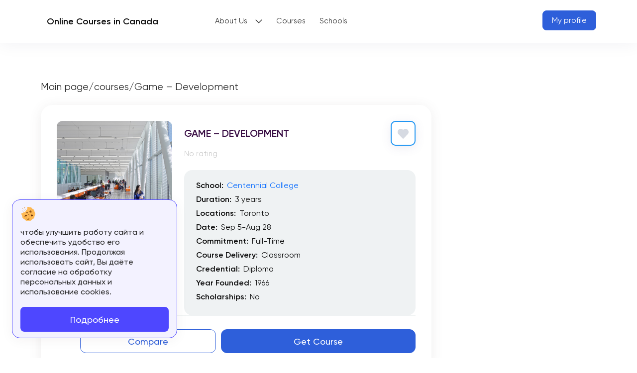

--- FILE ---
content_type: text/html; charset=UTF-8
request_url: https://ca-courses.com/canada/course/game-development-toronto/
body_size: 9621
content:


<!doctype html>
<html lang="en-CA">
<head>
    <meta charset="UTF-8">
    <meta name="viewport" content="initial-scale=1.0, width=device-width">
	<meta name='robots' content='noindex,nofollow'>
    <title>Game &#8211; Development - reviews, tuition, start dates - Ca-courses.com</title>
<meta name='robots' content='max-image-preview:large' >
<link rel='stylesheet' id='messia_bootstrap_css-css' href='https://ca-courses.com/canada/wp-content/themes/messia/includes/assets/css/bootstrap.min.css?ver=5.9.6.8' media='all' >
<link rel='stylesheet' id='messia_slick_css-css' href='https://ca-courses.com/canada/wp-content/themes/messia/includes/assets/css/slick.min.css?ver=5.9.6.8' media='all' >
<link rel='stylesheet' id='messia_magnific_css-css' href='https://ca-courses.com/canada/wp-content/themes/messia/includes/assets/css/magnific-popup.min.css?ver=5.9.6.8' media='all' >
<link rel='stylesheet' id='messia_scroll_css-css' href='https://ca-courses.com/canada/wp-content/themes/messia/includes/assets/css/jquery.mCustomScrollbar.min.css?ver=5.9.6.8' media='all' >
<link rel='stylesheet' id='messia_select2_css-css' href='https://ca-courses.com/canada/wp-content/themes/messia/includes/assets/css/select2.min.css?ver=5.9.6.8' media='all' >
<link rel='stylesheet' id='messia_frontend_css-css' href='https://ca-courses.com/canada/wp-content/themes/messia/includes/assets/css/frontend.css?ver=5.9.6.8' media='all' >
<link rel='stylesheet' id='messia_custom_css-css' href='https://ca-courses.com/canada/wp-content/themes/ca-child/style.css?ver=1.3' media='all' >
<link rel='stylesheet' id='dashicons-css' href='https://ca-courses.com/canada/wp-includes/css/dashicons.min.css?ver=6.3.7' media='all' >
<style id='classic-theme-styles-inline-css'>
/*! This file is auto-generated */
.wp-block-button__link{color:#fff;background-color:#32373c;border-radius:9999px;box-shadow:none;text-decoration:none;padding:calc(.667em + 2px) calc(1.333em + 2px);font-size:1.125em}.wp-block-file__button{background:#32373c;color:#fff;text-decoration:none}
</style>
<style id='global-styles-inline-css'>
body{--wp--preset--color--black: #000000;--wp--preset--color--cyan-bluish-gray: #abb8c3;--wp--preset--color--white: #ffffff;--wp--preset--color--pale-pink: #f78da7;--wp--preset--color--vivid-red: #cf2e2e;--wp--preset--color--luminous-vivid-orange: #ff6900;--wp--preset--color--luminous-vivid-amber: #fcb900;--wp--preset--color--light-green-cyan: #7bdcb5;--wp--preset--color--vivid-green-cyan: #00d084;--wp--preset--color--pale-cyan-blue: #8ed1fc;--wp--preset--color--vivid-cyan-blue: #0693e3;--wp--preset--color--vivid-purple: #9b51e0;--wp--preset--gradient--vivid-cyan-blue-to-vivid-purple: linear-gradient(135deg,rgba(6,147,227,1) 0%,rgb(155,81,224) 100%);--wp--preset--gradient--light-green-cyan-to-vivid-green-cyan: linear-gradient(135deg,rgb(122,220,180) 0%,rgb(0,208,130) 100%);--wp--preset--gradient--luminous-vivid-amber-to-luminous-vivid-orange: linear-gradient(135deg,rgba(252,185,0,1) 0%,rgba(255,105,0,1) 100%);--wp--preset--gradient--luminous-vivid-orange-to-vivid-red: linear-gradient(135deg,rgba(255,105,0,1) 0%,rgb(207,46,46) 100%);--wp--preset--gradient--very-light-gray-to-cyan-bluish-gray: linear-gradient(135deg,rgb(238,238,238) 0%,rgb(169,184,195) 100%);--wp--preset--gradient--cool-to-warm-spectrum: linear-gradient(135deg,rgb(74,234,220) 0%,rgb(151,120,209) 20%,rgb(207,42,186) 40%,rgb(238,44,130) 60%,rgb(251,105,98) 80%,rgb(254,248,76) 100%);--wp--preset--gradient--blush-light-purple: linear-gradient(135deg,rgb(255,206,236) 0%,rgb(152,150,240) 100%);--wp--preset--gradient--blush-bordeaux: linear-gradient(135deg,rgb(254,205,165) 0%,rgb(254,45,45) 50%,rgb(107,0,62) 100%);--wp--preset--gradient--luminous-dusk: linear-gradient(135deg,rgb(255,203,112) 0%,rgb(199,81,192) 50%,rgb(65,88,208) 100%);--wp--preset--gradient--pale-ocean: linear-gradient(135deg,rgb(255,245,203) 0%,rgb(182,227,212) 50%,rgb(51,167,181) 100%);--wp--preset--gradient--electric-grass: linear-gradient(135deg,rgb(202,248,128) 0%,rgb(113,206,126) 100%);--wp--preset--gradient--midnight: linear-gradient(135deg,rgb(2,3,129) 0%,rgb(40,116,252) 100%);--wp--preset--font-size--small: 13px;--wp--preset--font-size--medium: 20px;--wp--preset--font-size--large: 36px;--wp--preset--font-size--x-large: 42px;--wp--preset--spacing--20: 0.44rem;--wp--preset--spacing--30: 0.67rem;--wp--preset--spacing--40: 1rem;--wp--preset--spacing--50: 1.5rem;--wp--preset--spacing--60: 2.25rem;--wp--preset--spacing--70: 3.38rem;--wp--preset--spacing--80: 5.06rem;--wp--preset--shadow--natural: 6px 6px 9px rgba(0, 0, 0, 0.2);--wp--preset--shadow--deep: 12px 12px 50px rgba(0, 0, 0, 0.4);--wp--preset--shadow--sharp: 6px 6px 0px rgba(0, 0, 0, 0.2);--wp--preset--shadow--outlined: 6px 6px 0px -3px rgba(255, 255, 255, 1), 6px 6px rgba(0, 0, 0, 1);--wp--preset--shadow--crisp: 6px 6px 0px rgba(0, 0, 0, 1);}:where(.is-layout-flex){gap: 0.5em;}:where(.is-layout-grid){gap: 0.5em;}body .is-layout-flow > .alignleft{float: left;margin-inline-start: 0;margin-inline-end: 2em;}body .is-layout-flow > .alignright{float: right;margin-inline-start: 2em;margin-inline-end: 0;}body .is-layout-flow > .aligncenter{margin-left: auto !important;margin-right: auto !important;}body .is-layout-constrained > .alignleft{float: left;margin-inline-start: 0;margin-inline-end: 2em;}body .is-layout-constrained > .alignright{float: right;margin-inline-start: 2em;margin-inline-end: 0;}body .is-layout-constrained > .aligncenter{margin-left: auto !important;margin-right: auto !important;}body .is-layout-constrained > :where(:not(.alignleft):not(.alignright):not(.alignfull)){max-width: var(--wp--style--global--content-size);margin-left: auto !important;margin-right: auto !important;}body .is-layout-constrained > .alignwide{max-width: var(--wp--style--global--wide-size);}body .is-layout-flex{display: flex;}body .is-layout-flex{flex-wrap: wrap;align-items: center;}body .is-layout-flex > *{margin: 0;}body .is-layout-grid{display: grid;}body .is-layout-grid > *{margin: 0;}:where(.wp-block-columns.is-layout-flex){gap: 2em;}:where(.wp-block-columns.is-layout-grid){gap: 2em;}:where(.wp-block-post-template.is-layout-flex){gap: 1.25em;}:where(.wp-block-post-template.is-layout-grid){gap: 1.25em;}.has-black-color{color: var(--wp--preset--color--black) !important;}.has-cyan-bluish-gray-color{color: var(--wp--preset--color--cyan-bluish-gray) !important;}.has-white-color{color: var(--wp--preset--color--white) !important;}.has-pale-pink-color{color: var(--wp--preset--color--pale-pink) !important;}.has-vivid-red-color{color: var(--wp--preset--color--vivid-red) !important;}.has-luminous-vivid-orange-color{color: var(--wp--preset--color--luminous-vivid-orange) !important;}.has-luminous-vivid-amber-color{color: var(--wp--preset--color--luminous-vivid-amber) !important;}.has-light-green-cyan-color{color: var(--wp--preset--color--light-green-cyan) !important;}.has-vivid-green-cyan-color{color: var(--wp--preset--color--vivid-green-cyan) !important;}.has-pale-cyan-blue-color{color: var(--wp--preset--color--pale-cyan-blue) !important;}.has-vivid-cyan-blue-color{color: var(--wp--preset--color--vivid-cyan-blue) !important;}.has-vivid-purple-color{color: var(--wp--preset--color--vivid-purple) !important;}.has-black-background-color{background-color: var(--wp--preset--color--black) !important;}.has-cyan-bluish-gray-background-color{background-color: var(--wp--preset--color--cyan-bluish-gray) !important;}.has-white-background-color{background-color: var(--wp--preset--color--white) !important;}.has-pale-pink-background-color{background-color: var(--wp--preset--color--pale-pink) !important;}.has-vivid-red-background-color{background-color: var(--wp--preset--color--vivid-red) !important;}.has-luminous-vivid-orange-background-color{background-color: var(--wp--preset--color--luminous-vivid-orange) !important;}.has-luminous-vivid-amber-background-color{background-color: var(--wp--preset--color--luminous-vivid-amber) !important;}.has-light-green-cyan-background-color{background-color: var(--wp--preset--color--light-green-cyan) !important;}.has-vivid-green-cyan-background-color{background-color: var(--wp--preset--color--vivid-green-cyan) !important;}.has-pale-cyan-blue-background-color{background-color: var(--wp--preset--color--pale-cyan-blue) !important;}.has-vivid-cyan-blue-background-color{background-color: var(--wp--preset--color--vivid-cyan-blue) !important;}.has-vivid-purple-background-color{background-color: var(--wp--preset--color--vivid-purple) !important;}.has-black-border-color{border-color: var(--wp--preset--color--black) !important;}.has-cyan-bluish-gray-border-color{border-color: var(--wp--preset--color--cyan-bluish-gray) !important;}.has-white-border-color{border-color: var(--wp--preset--color--white) !important;}.has-pale-pink-border-color{border-color: var(--wp--preset--color--pale-pink) !important;}.has-vivid-red-border-color{border-color: var(--wp--preset--color--vivid-red) !important;}.has-luminous-vivid-orange-border-color{border-color: var(--wp--preset--color--luminous-vivid-orange) !important;}.has-luminous-vivid-amber-border-color{border-color: var(--wp--preset--color--luminous-vivid-amber) !important;}.has-light-green-cyan-border-color{border-color: var(--wp--preset--color--light-green-cyan) !important;}.has-vivid-green-cyan-border-color{border-color: var(--wp--preset--color--vivid-green-cyan) !important;}.has-pale-cyan-blue-border-color{border-color: var(--wp--preset--color--pale-cyan-blue) !important;}.has-vivid-cyan-blue-border-color{border-color: var(--wp--preset--color--vivid-cyan-blue) !important;}.has-vivid-purple-border-color{border-color: var(--wp--preset--color--vivid-purple) !important;}.has-vivid-cyan-blue-to-vivid-purple-gradient-background{background: var(--wp--preset--gradient--vivid-cyan-blue-to-vivid-purple) !important;}.has-light-green-cyan-to-vivid-green-cyan-gradient-background{background: var(--wp--preset--gradient--light-green-cyan-to-vivid-green-cyan) !important;}.has-luminous-vivid-amber-to-luminous-vivid-orange-gradient-background{background: var(--wp--preset--gradient--luminous-vivid-amber-to-luminous-vivid-orange) !important;}.has-luminous-vivid-orange-to-vivid-red-gradient-background{background: var(--wp--preset--gradient--luminous-vivid-orange-to-vivid-red) !important;}.has-very-light-gray-to-cyan-bluish-gray-gradient-background{background: var(--wp--preset--gradient--very-light-gray-to-cyan-bluish-gray) !important;}.has-cool-to-warm-spectrum-gradient-background{background: var(--wp--preset--gradient--cool-to-warm-spectrum) !important;}.has-blush-light-purple-gradient-background{background: var(--wp--preset--gradient--blush-light-purple) !important;}.has-blush-bordeaux-gradient-background{background: var(--wp--preset--gradient--blush-bordeaux) !important;}.has-luminous-dusk-gradient-background{background: var(--wp--preset--gradient--luminous-dusk) !important;}.has-pale-ocean-gradient-background{background: var(--wp--preset--gradient--pale-ocean) !important;}.has-electric-grass-gradient-background{background: var(--wp--preset--gradient--electric-grass) !important;}.has-midnight-gradient-background{background: var(--wp--preset--gradient--midnight) !important;}.has-small-font-size{font-size: var(--wp--preset--font-size--small) !important;}.has-medium-font-size{font-size: var(--wp--preset--font-size--medium) !important;}.has-large-font-size{font-size: var(--wp--preset--font-size--large) !important;}.has-x-large-font-size{font-size: var(--wp--preset--font-size--x-large) !important;}
.wp-block-navigation a:where(:not(.wp-element-button)){color: inherit;}
:where(.wp-block-post-template.is-layout-flex){gap: 1.25em;}:where(.wp-block-post-template.is-layout-grid){gap: 1.25em;}
:where(.wp-block-columns.is-layout-flex){gap: 2em;}:where(.wp-block-columns.is-layout-grid){gap: 2em;}
.wp-block-pullquote{font-size: 1.5em;line-height: 1.6;}
</style>
<link rel="https://api.w.org/" href="https://ca-courses.com/canada/wp-json/" ><link rel="alternate" type="application/json" href="https://ca-courses.com/canada/wp-json/wp/v2/messia_object/4943" ><meta name="generator" content="WordPress 6.3.7" >
<meta name='description' content='Course: 📚Game &#8211; Development at School: 🎓Centennial College in Canada. 👆Get all the information about the course program in 1 click here!' ><meta name="google-site-verification" content="a1rXo039EDcAo9UGZlQkLW_ScCx0WAPg8UUpYyH-Jfc" >


<!-- Global site tag (gtag.js) - Google Analytics -->
<script async src="https://www.googletagmanager.com/gtag/js?id=G-ZYLVXQLXJ1"></script>
<script>
  window.dataLayer = window.dataLayer || [];
  function gtag(){dataLayer.push(arguments);}
  gtag('js', new Date());

  gtag('config', 'G-ZYLVXQLXJ1');
</script>

<!-- Google Tag Manager -->
<script>(function(w,d,s,l,i){w[l]=w[l]||[];w[l].push({'gtm.start':
new Date().getTime(),event:'gtm.js'});var f=d.getElementsByTagName(s)[0],
j=d.createElement(s),dl=l!='dataLayer'?'&l='+l:'';j.async=true;j.src=
'https://www.googletagmanager.com/gtm.js?id='+i+dl;f.parentNode.insertBefore(j,f);
})(window,document,'script','dataLayer','GTM-5JSTDPL');</script>
<!-- End Google Tag Manager -->

<script async src="https://pagead2.googlesyndication.com/pagead/js/adsbygoogle.js?client=ca-pub-5148498714749775"
     crossorigin="anonymous"></script>

	<link rel="canonical" href="https://ca-courses.com/canada/course/game-development-toronto/">
		<script>
		var locale_ru = false;
		var messia_cookies_expire = true;
		var messia_cookies_expire_timeout = 86400000;
	</script>

	

	<meta property="og:title" content="Game &amp;#8211; Development">
	<meta property="og:url" content="https://ca-courses.com/canada/course/game-development-toronto/">
	<meta property="og:description" content="">
	<meta property="og:type" content="article">
	<meta property="og:image" content="">
	<meta property="vk:image" content="">
	<meta property="fb:image" content="">
	<meta property="twitter:image" content="">
	<meta property="youtube:image" content="">
	<meta property="instagram:image" content="">


</head>
<body class="messia_object-template-default single single-messia_object postid-4943 page-template-newlisting">
		<div itemscope itemtype="https://schema.org/Organization" class="hidden">
          <meta itemprop="url" content="https://ca-courses.com/canada">
		  <meta itemprop="logo" content="">
		</div>
    <header class="header">
        <div class="container" data-postid="4943">
            <div class="logo">
				<a href="https://ca-courses.com/canada">
					<img alt="" src="">
					<span>Online Courses in Canada</span>
				</a>
			</div>
            <nav class="menu menu-header"><ul id="menu-main" class="menu without-phone"><li id="menu-item-5730" class="menu-item menu-item-type-custom menu-item-object-custom menu-item-has-children menu-item-5730"><a href="#">About Us</a>
<ul class="sub-menu">
	<li id="menu-item-8589" class="menu-item menu-item-type-post_type menu-item-object-page menu-item-8589"><a href="https://ca-courses.com/canada/about/">About</a></li>
	<li id="menu-item-5731" class="menu-item menu-item-type-custom menu-item-object-custom menu-item-5731"><a href="https://ca-courses.com/privacy-policy/">Privacy Policy</a></li>
</ul>
</li>
<li id="menu-item-4081" class="menu-item menu-item-type-post_type menu-item-object-page menu-item-4081"><a href="https://ca-courses.com/canada/courses/">Courses</a></li>
<li id="menu-item-4082" class="menu-item menu-item-type-post_type menu-item-object-page menu-item-4082"><a href="https://ca-courses.com/canada/schools/">Schools</a></li>
<li>
                        <a href="https://ca-courses.com/canada/compare/">
                                <span  style="display: none"><span class="count_sravnenie">
                                    <svg width="16" height="16" viewBox="0 0 16 16" fill="none"
                                         xmlns="http://www.w3.org/2000/svg">
                                        <path d="M10.1963 10.5H0.225C0.100736 10.5 0 10.6007 0 10.725V12.275C0 12.3993 0.100736 12.5 0.225 12.5H10.1963V15.0717C10.1963 15.2529 10.3998 15.3598 10.549 15.2569L15.7312 11.6853C15.8609 11.5958 15.8609 11.4042 15.7312 11.3147L10.549 7.74308C10.3998 7.6402 10.1963 7.74705 10.1963 7.92834V10.5Z"
                                              fill="#A6CEFF"/>
                                        <path d="M5.80364 3.5V0.928339C5.80364 0.747054 5.60022 0.640202 5.45095 0.74308L0.268795 4.31475C0.139043 4.40417 0.139043 4.59584 0.268795 4.68527L5.45095 8.25693C5.60022 8.35981 5.80364 8.25296 5.80364 8.07167V5.50001H15.775C15.8993 5.50001 16 5.39927 16 5.27501V3.725C16 3.60074 15.8993 3.5 15.775 3.5H5.80364Z"
                                              fill="#A6CEFF"/>
                                    </svg>
                                    <small> 0</small>
                                </span>
                            Compare</a></li>
</ul><ul class="menu_login"><li><a class="btn-blue" href="/my-account/">My profile</a></li></ul></nav><div class="mob-menu">
					<svg width="32" height="32" viewBox="0 0 32 32" fill="none" xmlns="http://www.w3.org/2000/svg">
						<path d="M5 16H27" stroke="#0B0B0B" stroke-width="2" stroke-linecap="round" stroke-linejoin="round"></path>
						<path d="M5 8H27" stroke="#0B0B0B" stroke-width="2" stroke-linecap="round" stroke-linejoin="round"></path>
						<path d="M5 24H27" stroke="#0B0B0B" stroke-width="2" stroke-linecap="round" stroke-linejoin="round"></path>
					</svg>

				</div>						<a href="/my-account/" class="btn_blue">My profile</a>        </div>
    </header>
    <main>
        <div class="container">
            <div itemscope itemtype='https://schema.org/LocalBusiness' class='content'><div class="breadcrumbs" itemscope itemtype="http://schema.org/BreadcrumbList"><span itemprop="itemListElement" itemscope itemtype="http://schema.org/ListItem"><a class="breadcrumbs__link" href="https://ca-courses.com/canada/" itemprop="item"><meta itemprop="name" content=" Main page"><span>Main page</span></a><meta itemprop="position" content="1"></span><span class="breadcrumbs__separator"> / </span><span itemprop="itemListElement" itemscope itemtype="http://schema.org/ListItem"><a class="breadcrumbs__link" href="https://ca-courses.com/canada/courses" itemprop="item"><meta itemprop="name" content="💡 courses"><span>courses</span></a><meta itemprop="position" content="2"></span><span class="breadcrumbs__separator"> / </span><span itemprop="itemListElement" itemscope itemtype="http://schema.org/ListItem"><meta itemprop="item" content="https://ca-courses.com/canada/course/game-development-toronto/" ><meta itemprop="position" content="3" ><meta itemprop="name" content="&#128073;Game &#8211; Development"><span class="breadcrumbs__current">Game &#8211; Development</span></span></div><!-- .breadcrumbs -->
				<div class='sections objects'> <!--div class="fixed_section">
 <div class="container">
 <div class="logo_fixed"><img width="65" height="37" src="https://ca-courses.com/canada/wp-content/uploads/sites/2/2022/02/centennial-college_logo_201901281941518-65x37-1.png" class="attachment-200x80 size-200x80 wp-post-image" alt="Centennial College" decoding="async" /></div>
 <div class="name_fixed">Game &#8211; Development</div>
 <div class="rating_fixed"><div class="rating"><div class="no-rating">No rating</div><span class='date_rev'></span></div></div>
 
 <div class="site_fixed">
 <a class='btn_red make_statistics' data-user-id='0' data-href='https://www.coursecompare.ca/courses/toronto/centennial-college/game-development-2/' target='_blank' href='/goto?obj=4943&sg=388'>Get Course</a> </div>
 </div>
 </div-->
 <div class="sections">

		<div class="card-item-ver-3" data-post-id="4943" >
			<div class="top-ver-3" >
 				<div class="image-ver-3 " >
					<img width="720" height="539" src="https://ca-courses.com/canada/wp-content/uploads/sites/2/2022/02/centennial-ashtonbee_low_04-1.jpg" class="attachment-large size-large" alt="Centennial College" decoding="async" loading="lazy" />										<div class="logo-card-ver-3">
						<img width="65" height="37" src="https://ca-courses.com/canada/wp-content/uploads/sites/2/2022/02/centennial-college_logo_201901281941518-65x37-1.png" class="attachment-medium size-medium wp-post-image" alt="Centennial College" decoding="async" itemprop="image" />					</div>
									</div>
				 								<div class="description-ver-3">
					<h1 itemprop="name" class="title-ver-3">Game &#8211; Development<button class="favorite bookmark"><svg width="22" height="20" viewBox="0 0 22 20" fill="none" xmlns="http://www.w3.org/2000/svg">
									<path fill-rule="evenodd" clip-rule="evenodd" d="M8.63548 0.489402C7.87777 0.166301 7.06563 0 6.24545 0C5.42527 0 4.61312 0.166301 3.85541 0.489402C3.09784 0.812444 2.40952 1.2859 1.82977 1.88273C1.24983 2.47937 0.789455 3.18806 0.475555 3.96769C0.161596 4.74746 0 5.58326 0 6.42732C0 7.27139 0.161596 8.10719 0.475555 8.88696C0.789484 9.66667 1.2496 10.3751 1.82961 10.9718L10.321 19.7105C10.6962 20.0965 11.3044 20.0965 11.6795 19.7105L20.1709 10.9718C21.3421 9.7665 22 8.13182 22 6.42732C22 4.72283 21.3421 3.08815 20.1709 1.88289C18.9997 0.677636 17.4113 0.000528645 15.7551 0.000528645C14.0988 0.000528645 12.5104 0.677636 11.3392 1.88289L11.0003 2.23174L10.6614 1.88306C10.0817 1.28615 9.39312 0.812474 8.63548 0.489402Z" fill="#D6DAE2"></path>
								</svg></button></h1><div class="rating"><div class="no-rating">No rating</div><span class='date_rev'></span></div>					<div class="description-bg-ver-3"><div class="text-ver-3"><p class='list-item-v3'><span class='title-list-item-v3'>School:</span><a class='post' href='https://ca-courses.com/canada/school/centennial-college/'>Centennial College</a></p><p class='list-item-v3'><span class='title-list-item-v3'>Duration:</span><small class='text-list-item-v3'>3 years</small></p><p class='list-item-v3'><span class='title-list-item-v3'>Locations:</span><small class='text-list-item-v3'>Toronto</small></p><p class='list-item-v3'><span class='title-list-item-v3'>Date:</span><small class='text-list-item-v3'>Sep 5-Aug 28</small></p><p class='list-item-v3'><span class='title-list-item-v3'>Commitment:</span><small class='text-list-item-v3'>Full-Time</small></p><p class='list-item-v3'><span class='title-list-item-v3'>Course Delivery:</span><small class='text-list-item-v3'>Classroom</small></p><p class='list-item-v3'><span class='title-list-item-v3'>Credential:</span><small class='text-list-item-v3'>Diploma</small></p><p class='list-item-v3'><span class='title-list-item-v3'>Year Founded:</span><small class='text-list-item-v3'>1966</small></p><p class='list-item-v3'><span class='title-list-item-v3'>Scholarships:</span><small class='text-list-item-v3'>No</small></p></div></div>				</div>
			</div>
 
						<div class="buttons-new">
				<button data-count='0' style='display:flex;' class='comparison_button btn_blue invert'>Compare</button><button style='display:none;' class='comparison_button_del btn_blue invert'>Delete</button><a class='btn_blue make_statistics' target='_blank' data-user-id='0' data-href='https://www.coursecompare.ca/courses/toronto/centennial-college/game-development-2/' href='/goto?obj=4943&sg=388'>Get Course</a>			</div>
		</div>

		
 </div>
		</div>
				<div class='widgets-content'><div id="tabs_pannel-2" class="tabs_pannel-2"><div class='tabs_object'>
								<div class='navs_over'>
									<ul class='nav nav-tabs' role='tablist'><li><h2 class='active show' data-bs-toggle='tab' role='tab' data-bs-target='#panel-1'>Price</h2></li></ul>
								</div>
								<div class='tab-content'><div class='tab-pane fade in active show' role='tabpanel' id='panel-1'>		<ul class="service-table">
					<li>
				<span class="title">Cost <br></span>

				<span class="prices-span">
					<span class="price ">19416 $</span>
									</span>
			</li>

				</ul>
 <br></div></div>
							</div></div></div>
			</div>
			<div id='sidebar' class='object_side'></div>        </div><!-- .container -->
    </main><!-- tag main -->
<div class="overlay"></div>
		<footer>
			<div class="container">
				<div class="item" style="flex: 1 1 0px;">
					<div class="title-footer">About us</div>
					<ul>
						<li><a href="https://ca-courses.com/canada/about/">About us</a></li>
						
						<li><a href="/privacy-policy/">Privacy Policy</a></li>
						<li><a href="/terms-of-use/">Terms of use</a></li>
						
					</ul>
				</div>
				<div class="item" style="flex: 1 1 0px;">
					
						<div class="title-footer">Type</div>
					<ul>
					    <li><a href="https://ca-courses.com/canada/schools/">Schools</a></li>

    <li><a href="https://ca-courses.com/canada/courses/">Courses</a></li>
					
						
					</ul>
				</div>
			
				
				<div class="item" style="flex: 1 1 0px;">
					<div class="title-footer">For clients</div>
					<ul>
						<li><a href="/my-account/">Personal account</a></li>
			 <li><a href="https://ca-courses.com/southafrica/">South Africa</a></li>
					</ul>
				</div>
				<div class="item" style="flex: 1 1 0px;">
					
					<div class="title-footer">For partners</div>
					<ul>
						<li><a href="/my-account/">Partner's personal account</a></li>
						<li><a href="/add-service/">Add course</a></li>
						
					</ul>
				</div>
					
				<div class="item" style="flex: 1 1 0px;">
					<div class="title-footer">Contact Us</div>
					<ul>
						<li>Email: hello@ca-courses.com</li>
							<li><a href="tel:+16134168460">+16134168460</a></li>
							<li>© 2023.</li>
				</ul>
				
			</div>
				
</div>
			
			<!-- Yandex.Metrika counter -->

<script type="text/javascript" >

  (function(m,e,t,r,i,k,a){m[i]=m[i]||function(){(m[i].a=m[i].a||[]).push(arguments)};

  m[i].l=1*new Date();k=e.createElement(t),a=e.getElementsByTagName(t)[0],k.async=1,k.src=r,a.parentNode.insertBefore(k,a)})

  (window, document, "script", "https://mc.yandex.ru/metrika/tag.js", "ym");

  ym(89266436, "init", {

       clickmap:true,

       trackLinks:true,

       accurateTrackBounce:true,

       webvisor:true

  });

</script>

<noscript><div><img src="https://mc.yandex.ru/watch/89266436" style="position:absolute; left:-9999px;" alt="" /></div></noscript>

<!-- /Yandex.Metrika counter -->



<!-- Google Tag Manager (noscript) -->

<noscript><iframe src="https://www.googletagmanager.com/ns.html?id=GTM-5JSTDPL"

height="0" width="0" style="display:none;visibility:hidden"></iframe></noscript>

<!-- End Google Tag Manager (noscript) -->
			
			
		</footer>
				
						
					<script src='https://ca-courses.com/canada/wp-content/themes/messia/includes/assets/js/jquery.js?ver=6.6' id='messia_jquery_js-js'></script>
<script src='https://ca-courses.com/canada/wp-content/themes/messia/includes/assets/js/slick.min.js?ver=5.9.6.8' id='messia_slick_js-js'></script>
<script src='https://ca-courses.com/canada/wp-content/themes/messia/includes/assets/js/jquery.maskedinput.js?ver=5.9.6.8' id='messia_jq_maskedinput_js-js'></script>
<script src='https://ca-courses.com/canada/wp-content/themes/messia/includes/assets/js/bootstrap.js?ver=5.9.6.8' id='messia_bootstrap_js-js'></script>
<script src='https://ca-courses.com/canada/wp-content/themes/messia/includes/assets/js/magnific-popup.js?ver=5.9.6.8' id='messia_magnific_js-js'></script>
<script id='messia_frontend_js-js-extra'>
var messiaVars = {"AJAX_Marker":"MessiaAjax","ajaxUrl":"\/canada\/wp-admin\/admin-ajax.php","homeUrl":"https:\/\/ca-courses.com\/canada","nonce":"6fe1d3dc9c"};
</script>
<script src='https://ca-courses.com/canada/wp-content/themes/messia/includes/assets/js/frontend.js?ver=5.9.6.8' id='messia_frontend_js-js'></script>
<script src='https://ca-courses.com/canada/wp-content/themes/messia/includes/assets/js/custom/single.js?ver=5.9.6.8' id='custom_single_js-js'></script>
<script src='https://ca-courses.com/canada/wp-includes/js/comment-reply.min.js?ver=6.3.7' id='comment-reply-js'></script>
<script src='https://ca-courses.com/canada/wp-content/themes/messia/includes/assets/js/jquery.mCustomScrollbar.concat.min.js?ver=5.9.6.8' id='messia_scroll_js-js'></script>
<script src='https://ca-courses.com/canada/wp-includes/js/dist/vendor/wp-polyfill-inert.min.js?ver=3.1.2' id='wp-polyfill-inert-js'></script>
<script src='https://ca-courses.com/canada/wp-includes/js/dist/vendor/regenerator-runtime.min.js?ver=0.13.11' id='regenerator-runtime-js'></script>
<script src='https://ca-courses.com/canada/wp-includes/js/dist/vendor/wp-polyfill.min.js?ver=3.15.0' id='wp-polyfill-js'></script>
<script src='https://ca-courses.com/canada/wp-includes/js/dist/hooks.min.js?ver=c6aec9a8d4e5a5d543a1' id='wp-hooks-js'></script>
<script src='https://ca-courses.com/canada/wp-includes/js/dist/i18n.min.js?ver=7701b0c3857f914212ef' id='wp-i18n-js'></script>
<script id="wp-i18n-js-after">
wp.i18n.setLocaleData( { 'text direction\u0004ltr': [ 'ltr' ] } );
</script>
<script src='https://ca-courses.com/canada/wp-content/themes/messia/includes/assets/js/object.min.js?ver=5.9.6.8' id='messia_object_js-js'></script>
<script src='https://ca-courses.com/canada/wp-content/themes/messia/includes/assets/js/select2.js?ver=5.9.6.8' id='messia_select2_js-js'></script>
    

    <div class="modal fade" id="login_form" tabindex="-1" role="dialog"
         aria-hidden="true">
        <div class="modal-dialog modal-dialog-centered" role="document">
            <div class="modal-content">
                <button class="close_login" data-bs-dismiss="modal" type="button">
                    <svg width="14" height="14" viewBox="0 0 14 14" fill="none" xmlns="http://www.w3.org/2000/svg">
                        <path d="M5.58579 7L0.292893 1.70711C-0.0976311 1.31658 -0.0976311 0.683418 0.292893 0.292893C0.683418 -0.0976311 1.31658 -0.0976311 1.70711 0.292893L7 5.58579L12.2929 0.292893C12.6834 -0.0976311 13.3166 -0.0976311 13.7071 0.292893C14.0976 0.683418 14.0976 1.31658 13.7071 1.70711L8.41421 7L13.7071 12.2929C14.0976 12.6834 14.0976 13.3166 13.7071 13.7071C13.3166 14.0976 12.6834 14.0976 12.2929 13.7071L7 8.41421L1.70711 13.7071C1.31658 14.0976 0.683418 14.0976 0.292893 13.7071C-0.0976311 13.3166 -0.0976311 12.6834 0.292893 12.2929L5.58579 7Z"
                              fill="#9E9E9E"/>
                    </svg>

                </button>
                <div class="modal-body">
                    <div id="oauth" class="oauth oauth-auth-form">
                        <div class="oauth-wrapper">
                            <form class="oauth-form oauth-login-form">
                                <div class="title_login_form">
                                    Login                                </div>
                                <div class="no_acc">
                                    <span>No account?</span>
                                    <a href="#" class="btn_reg_form_show">Register</a>
                                </div>


                                <input type="hidden" id="oauth_token" name="oauth_token" value="ea38685548" ><input type="hidden" name="_wp_http_referer" value="/canada/course/game-development-toronto/" >                                <input type="hidden" name="oauth_type" value="auth">

                                <input required placeholder="E-mail*" class="type_text" type="text" name="login">
                                <div class="password-eye">
								<input required placeholder="Password*" class="type_text"  type="password" name="password">
								<button type="button" class="button-show-password" data-toggle="0"><span class="dashicons dashicons-visibility"></span></button>
								</div>
								<label class="checkbox">
									<input checked="checked" name="remember" type="checkbox">
									<span class="checkbox__text">Запомнить меня</span>
								</label>
                                <div class="forgot">
                                    <span>Forgot password?</span>
                                    <a href="#" class="btn_forgot_form_show">Recover</a>
                                </div>
                                <button type="submit" class="btn_blue">Log in</button>

                            </form>
                            <form class="oauth-form oauth-register-form">
                                <div class="title_login_form">
                                    Register                                </div>
                                <div class="no_acc">
                                    <span>Have an account?</span>
                                    <a href="#" class="btn_login_form_show">Log in</a>
                                </div>
                                                                <input type="hidden" name="oauth_type" value="register">

                                <input required placeholder="E-mail*" type="text" class="type_text"  name="login">
                               
                                <label class="checkbox">
                                    <input onchange="document.getElementById('register-new-user').disabled = !this.checked;"
                                           name="pk" type="checkbox">
                                    <span class="checkbox__text">I agree with <a target="_blank" href="/terms-of-use/">terms and conditions</a></span>
                                </label>
								
								
                                <button id="register-new-user" disabled="disabled" type="submit"
                                        class="btn_blue">Register</button>

                            </form>
                            <form class="oauth-form oauth-reset-form">
                                <div class="title_login_form">
                                    Password recovery                                </div>
                                <div class="no_acc">
                                    <span>Have an account?</span>
                                    <a href="#" class="btn_login_form_show">Log in</a>
                                </div>
                                
                                <input  type="hidden" name="oauth_type" value="reset">
                                <input required placeholder="E-mail*" type="text"  class="type_text"  name="login">

                                <br>
                                <br><br>
                                <br>
                                <button type="submit"
                                        class="btn_blue">RECOVER</button>
                            </form>

                            

                            <div class="oauth-social-buttons">
                                <div class="title_soc_login_form">Log in through:</div>

								                            </div>
                        </div>
                    </div>
                    <div class="modal-response-text modal-response-text-error"></div>
                    <div class="modal-response-text modal-response-text-success"></div>
                </div>
            </div>
        </div>
    </div>


    <!-- Пока не работает -->

    <!--    <div class="oauth-popup">-->
    <!--        <div class="oauth-popup-wrapper">-->
    <!--            <iframe http-equiv="X-Frame-Options" content="sameorigin" class="oauth-popup-frame" name="social_oauth" frameborder="0"></iframe>-->
    <!--        </div>-->
    <!--    </div>-->

    <!-- !Пока не работает -->





























<div class="cookie">
    <div class="container">
    <div class="cookie-inner">
					<div class="cookie-text">чтобы улучшить работу сайта и обеспечить удобство его использования. Продолжая использовать сайт, Вы даёте согласие на обработку персональных данных и использование cookies.</div>
							<button class="btn btn-blue cookie-hide">Подробнее</button>
		    </div>
    </div>
</div>
<div id="compare_mobile" class="hide">
	<a href="https://ca-courses.com/canada/compare/" class="btn_blue">Go to comparison</a>
</div>
<div id="backtotop">
	<svg width="24" height="24" viewBox="0 0 24 24" fill="none" xmlns="http://www.w3.org/2000/svg">
		<path d="M12 19V5" stroke="white" stroke-width="2" stroke-linecap="round" stroke-linejoin="round"/>
		<path d="M5 12L12 5L19 12" stroke="white" stroke-width="2" stroke-linecap="round" stroke-linejoin="round"/>
	</svg>
</div>
<div class="popup-container"></div>

        <div style="display: none" class="desktop-comparisons-bar">
            <div class="container">
                <div class="row">
                    <div class="comparison-bar-outer col-lg-7">
                        <div class="comparison-bar-prev last comparison-bar-arrow">
                            <svg width="8" height="14" viewBox="0 0 8 14" fill="none" xmlns="http://www.w3.org/2000/svg">
                                <path d="M2.75736 7.00001L7.70711 11.9498C8.09763 12.3403 8.09763 12.9734 7.70711 13.364C7.31658 13.7545 6.68342 13.7545 6.29289 13.364L0.63604 7.70711C0.245515 7.31659 0.245515 6.68342 0.63604 6.2929L6.29289 0.636045C6.68342 0.245522 7.31658 0.245522 7.70711 0.636045C8.09763 1.02657 8.09763 1.65973 7.70711 2.05026L2.75736 7.00001Z" fill="#9C9C9C"/>
                            </svg>

                        </div>
                        <div class="comparison-bar-next comparison-bar-arrow">
                            <svg width="8" height="14" viewBox="0 0 8 14" fill="none" xmlns="http://www.w3.org/2000/svg">
                                <path d="M5.24264 7.00001L0.292893 11.9498C-0.0976309 12.3403 -0.0976309 12.9734 0.292893 13.364C0.683418 13.7545 1.31658 13.7545 1.70711 13.364L7.36396 7.70711C7.75448 7.31659 7.75448 6.68342 7.36396 6.2929L1.70711 0.636045C1.31658 0.245522 0.683418 0.245522 0.292893 0.636045C-0.0976309 1.02657 -0.0976309 1.65973 0.292893 2.05026L5.24264 7.00001Z" fill="#9C9C9C"/>
                            </svg>

                        </div>
                        <div class="comparison-bar">

                        </div>
                        </div>
                        <div class="col-lg-5 comparison-bar-buttons">
                            <a href="https://ca-courses.com/canada/compare/" class="btn_blue">Go to comparison <span class="count_sravnenie">(<small></small>)</span></a>
                            <button class="btn_blue invert clear-comparison">Clear list</button>
                        </div>
                    </div>
            </div>
        </div>
	
<div id="popup-bookmarks" style="display:none">
	<span class="arrow"></span><a href="https://ca-courses.com/canada/my-account/bookmarks/" class="">Перейти в избранное</a>
</div>


<script src="https://cdn.rawgit.com/RobinHerbots/Inputmask/3.2.7/dist/min/jquery.inputmask.bundle.min.js"></script>
<script src="https://cdn.rawgit.com/andr-04/inputmask-multi/1.2.0/js/jquery.inputmask-multi.min.js"></script>

<script>
   document.addEventListener('DOMContentLoaded', function() {



       $( document ).ready(function() {
           // Load options
           var listCountries = $.masksSort($.masksLoad("https://ca-courses.com/canada/wp-content/themes/messia/phone-codes.json"), ['#'], /[0-9]|#/, "mask");
           var maskOpts = {
               inputmask: {
                   definitions: {
                       '#': {
                           validator: "[0-9]",
                           cardinality: 1
                       }
                   },
                   showMaskOnHover: false,
                   autoUnmask: true,
                   clearMaskOnLostFocus: false
               },
               list: listCountries,
               match: /[0-9]/,
               replace: '#',
               listKey: "mask"
           };
           // Setup masks

           $('[data-row-type="phone"]').inputmasks(maskOpts);
           
	       $(document).on('focus', '[data-row-type="phone"]', function(e) {
               $(this).inputmasks(maskOpts);
           })
       });
	   
	   
   });
</script>
<script>var messiaMapZoom = 11;</script><script src="https://ca-courses.com/canada/wp-content/themes/messia/includes/assets/js/maps/yandex.js" id="yandex-maps-js" async="async" defer></script><script src="https://api-maps.yandex.ru/2.1/?lang=ru-RU&load=package.standard&apikey=91301427-cb81-4617-9cc5-ffc1f9817a34&onload=drawYandexMap" id="yandex-api" async="async" defer></script></body>
</html>


--- FILE ---
content_type: text/html; charset=utf-8
request_url: https://www.google.com/recaptcha/api2/aframe
body_size: 267
content:
<!DOCTYPE HTML><html><head><meta http-equiv="content-type" content="text/html; charset=UTF-8"></head><body><script nonce="Adp_XHSI0GNSmDP5b0pHiQ">/** Anti-fraud and anti-abuse applications only. See google.com/recaptcha */ try{var clients={'sodar':'https://pagead2.googlesyndication.com/pagead/sodar?'};window.addEventListener("message",function(a){try{if(a.source===window.parent){var b=JSON.parse(a.data);var c=clients[b['id']];if(c){var d=document.createElement('img');d.src=c+b['params']+'&rc='+(localStorage.getItem("rc::a")?sessionStorage.getItem("rc::b"):"");window.document.body.appendChild(d);sessionStorage.setItem("rc::e",parseInt(sessionStorage.getItem("rc::e")||0)+1);localStorage.setItem("rc::h",'1769880090735');}}}catch(b){}});window.parent.postMessage("_grecaptcha_ready", "*");}catch(b){}</script></body></html>

--- FILE ---
content_type: text/css
request_url: https://ca-courses.com/canada/wp-content/themes/ca-child/style.css?ver=1.3
body_size: 164
content:
/*
	Theme Name:		Aggregator Child
	Version:		1.2
	Template:		messia
*/
.search-chekup .items .item .title{
  display: flex;
  align-items: center;
  justify-content: space-between;
  width: 100%;
}
.search-chekup .items .item .list {
  margin-top: 5px;
}
.search-chekup .items .item .sibling {
  margin-bottom: 5px;
  display: block;
}
.search-chekup .items .item .sibling .title{
  font-weight: 500;
  font-size: 16px;
}
.search-chekup .items .item a{
  width: 100%;
  display: flex;
}
.search-chekup .items .item{
  display: block;
}
#wpfooter {display:none !important}


--- FILE ---
content_type: application/javascript; charset=UTF-8
request_url: https://ca-courses.com/canada/wp-content/themes/messia/includes/assets/js/object.min.js?ver=5.9.6.8
body_size: 2861
content:
!function(e){e(document).ready((function(){var t=wp.i18n,i=t.__;t._x,t._n,t._nx;e(".item-images-scroll").mCustomScrollbar({axis:"x"}),e(".magnific-link").magnificPopup({type:"image"}),window.location.hash&&(e(".tabs_object .nav li h2.active").removeClass("active show"),e(".tab-pane.active").removeClass("active show "),e("[href='"+window.location.hash+"']").addClass("active show"),e(window.location.hash).addClass("active show")),e("#respond").appendTo(".all_comment_stat"),e(window).scroll((function(){e(window).scrollTop()>=jQuery(".widgets-content").offset().top?e(".fixed_section").fadeIn(300):e(".fixed_section").fadeOut(300)})),e(".input_images .items").magnificPopup({delegate:".modal-item",type:"image",tClose:"Закрыть",gallery:{enabled:!0,tPrev:"Предыдущая",tNext:"Следующая",tCounter:'<span class="mfp-counter">%curr% из %total%</span>'},image:{titleSrc:function(e){return e.el.find("img").attr("alt")}}}),e(".modal-item, .video-stock").magnificPopup({delegate:".show-video",type:"iframe",mainClass:"mfp-fade",removalDelay:160,preloader:!1,fixedContentPos:!1,gallery:{enabled:!0,tPrev:"Предыдущая",tNext:"Следующая",tCounter:'<span class="mfp-counter">%curr% из %total%</span>'}}),jQuery.fn.extend({toggleText:function(t,i){return this.each((function(){i=i||"",e(this).text()!==i&&t?e(this).text(i):e(this).text(t)}))}});var a={link_add_rev:function(t){t.preventDefault(),e("form.add_rev").slideDown(500)},pagetarif_ancor:function(t){t.preventDefault(),e("html").animate({scrollTop:e(".tabs_object").offset().top-90},1e3)},comment_reply_link:function(t){t.preventDefault(),e("#respond").show(),e("#respond").addClass("otvet_form"),e("#respond").removeClass("review_form"),a.v_reset(),e("#commentform .bg_active").css("width","0%"),e("#commentform .rating").find(".points").text("0.00"),e(".otvet_form .ocen").hide(),e(".otvet_form .adv_fields").hide(),e(".otvet_form #comment").attr("placeholder",i("Ваш ответ*","Messia")),e("#respond").show(),e("#respond").slideDown(500),e("html").animate({scrollTop:e("#respond").offset().top-90},1e3)},submit_from:function(t){t.preventDefault();var n=document.getElementById("cancel-comment-reply-link");null!==n&&n.click(),e(".otvet_form #comment").attr("placeholder",i("Полный текст отзыва*","Messia")),e(".otvet_form .ocen").show(),e(".otvet_form .adv_fields").show(),e("#respond").toggleClass("review_form"),a.v_reset(),e("#respond").removeClass("otvet_form"),e("#respond").slideToggle(300),e(".all_comment_stat .btn_red.submitform").toggleText(i(locale_ru?"Оставить отзыв":"Leave a review","Messia"),i(locale_ru?"Скрыть отзыв":"Hide","Messia")),e("#respond").hasClass("review_form")?e("html").animate({scrollTop:e("#respond").offset().top-90},600):e("html").animate({scrollTop:e(".all_comment_stat").offset().top-90},600)},pozi_nega:function(t){t.preventDefault(),e(".buttons_rev button").removeClass("active"),e(this).addClass("active");var i=e(".items_comments");e(this).hasClass("polozh")?i.find("> .item").sort((function(e,t){return+t.dataset.sort-+e.dataset.sort})).appendTo(i):e(this).hasClass("otric")?i.find("> .item").sort((function(e,t){return+e.dataset.sort-+t.dataset.sort})).appendTo(i):e(this).hasClass("new_comment")?i.find("> .item").sort((function(e,t){return+t.dataset.timestamp-+e.dataset.timestamp})).appendTo(i):e(this).hasClass("starie")&&i.find("> .item").sort((function(e,t){return+e.dataset.timestamp-+t.dataset.timestamp})).appendTo(i)},eshe:function(t){t.preventDefault(),e(this).parents(".eshe-out").siblings("a, .modal-item").slideDown(500),e(this).hide(),e(this).parents(".eshe-out").siblings("a, .modal-item").css("display","flex")},link_rev_page_comment:function(t){t.preventDefault(),e("html").animate({scrollTop:e(".all_comment_stat").offset().top-90},600)},shows_otvet:function(t){t.preventDefault(),e(".otvet_item").css("display","flex"),e(this).parents(".coment_items_otvet").addClass("open_otvet"),e(".shows_otvet").remove()},mediaGrid:function(t){e(this).parent("h2").siblings(".items").slideToggle(500),e(this).toggleClass("active")},resetRating:function(t){"mouseenter"==t.type?($currentPoints=e(this).parents(".rating").find(".points").text(),$currentWidth=e(this).prevAll(".bg_active").css("width"),e(this).parent(".stars").removeClass("fixed").next(".rating_ball").find(".points").css("color","")):"mouseout"==t.type&&(e(this).parent(".stars").hasClass("fixed")||(e(this).prevAll(".bg_active").css("width",$currentWidth),e(this).parents(".rating").find(".points").text($currentPoints)))},doRating:function(e,t){var i=t-e.offset().left,a=20*Math.ceil(i/e.width()*100/20);a>100&&(a=100),a<0&&(a=0);var n=parseFloat(a/20).toFixed(2);e.prevAll(".bg_active").css("width",a+"%");var o=e.parents(".rating").find(".points");if(0!==o.length)return o.text(n),n},selectRating:function(t){a.doRating(e(this),t.pageX)},show_cat:function(t){t.preventDefault(),e(".links_object a").slideToggle(300),e(this).toggleClass("active")},show_rev:function(t){t.preventDefault(),e(".rev-object .item").slideToggle(300),e(this).toggleClass("active")},setRating:function(t){var i=a.doRating(e(this),t.pageX);e(this).addClass("fixed").next(".rating_ball").find(".points").css("color","#d72020"),e(this).parents("form").find(".commentRating2").val(i).change(),e(this).parents("#commentform").find(".form-submit input#commentRating").val(i).change(),e(".stars.editable .mark").addClass("nomark"),e(".stars.editable .mark").each((function(t,a){t<=i-1&&e(this).removeClass("nomark")}))},v_:{form:"#commentform",OtvetTip:".otvetMsg-error",ReviewTip:".review-error",RatingTip:".rating-error",NameTip:".name-error",alert:".formalert",ReviewField:"#comment",RatingField:"#commentRating",SubmitButton:"#commentform #submit"},v_reset:function(t){e(a.v_.RatingField).val("").change(),e(a.v_.ReviewField).val("").change(),e(a.v_.alert).remove(),e(a.v_.OtvetTip).remove(),e(a.v_.ReviewTip).remove(),e(a.v_.NameTip).remove(),e(a.v_.RatingTip).remove(),e(a.v_.ReviewField).css("border","")},comment_validation:function(t){var n=e(a.v_.form),o=e(a.v_.ReviewField),s=e(".ocen"),r=e(document).find("#first_name"),l=e(a.v_.RatingField),m=e(a.v_.SubmitButton),c='<div class="otvetMsg-error invalid-error">'+i("Текст ответа не может быть пустым","Messia")+"</div>",v='<div class="name-error invalid-error">'+i("Пожалуйста, представьтесь","Messia")+"</div>",d='<div class="review-error invalid-error">'+i("Текст отзыва не может быть пустым","Messia")+"</div>",f='<div class="rating-error invalid-error">'+i("Поставьте оценку сервису","Messia")+"</div>",p='<div class="formalert alert alert-warning" role="alert">'+i("Заполните все обязательные поля","Messia")+"</div>";m.css({opacity:"0.6"}),e(n).on("blur keyup change","#comment, #commentRating",(function(t){e(t.target).parents(".review_form").length?o.val().length<1||l.val().length<1||r.length>0&&r.val().length<1?m.css({opacity:"0.6"}):(m.removeAttr("disabled"),m.css({opacity:"1"})):e(t.target).parents(".otvet_form").length&&(o.val().length<1?m.css({opacity:"0.6"}):m.css({opacity:"1"}))})),e(n).submit((function(t){e(a.v_.alert).remove(),e(a.v_.OtvetTip).remove(),e(a.v_.ReviewTip).remove(),e(a.v_.RatingTip).remove(),e(a.v_.NameTip).remove(),e(t.target).parents(".review_form").length?((o.val().length<1||l.val().length<1||r.length>0&&r.val().length<1)&&(t.preventDefault(),e(".review_form p.form-submit").shake(3,15,300),e(".review_form p.form-submit").before(p)),r.length>0&&r.val().length<1&&(e(r).css("border","1px solid #dc3545"),e(a.v_.NameTip).length?e(a.v_.NameTip).fadeIn():e(r).after(v)),o.val().length<1&&(e(o).css("border","1px solid #dc3545"),e(a.v_.ReviewTip).length?e(a.v_.ReviewTip).fadeIn():e(o).after(d)),l.val().length<1&&(e(a.v_.RatingTip).length?e(a.v_.RatingTip).fadeIn():e(s).after(f))):e(t.target).parents(".otvet_form").length&&o.val().length<1&&(t.preventDefault(),e(o).css("border","1px solid #dc3545"),e(a.v_.OtvetTip).length?e(a.v_.OtvetTip).fadeIn():e(o).after(c),e(".otvet_form p.form-submit").shake(3,15,300),e(".otvet_form p.form-submit").before(p))})),e(o).on("change keyup",(function(t){e(t.target).parents(".review_form").length?o.val().length<1?(e(o).css("border","1px solid #dc3545"),e(a.v_.ReviewTip).length?e(a.v_.ReviewTip).fadeIn():e(o).after(d)):(e(o).css("border",""),e(a.v_.ReviewTip).fadeOut(),l.val().length>1&&e(a.v_.alert).remove()):e(t.target).parents(".otvet_form").length&&(o.val().length<1?(e(o).css("border","1px solid #dc3545"),e(a.v_.OtvetTip).length?e(a.v_.OtvetTip).fadeIn():e(o).after(c)):(e(o).css("border",""),e(a.v_.OtvetTip).fadeOut(),l.val().length>1&&e(a.v_.alert).remove()))})),e(l).on("change",(function(t){e(t.target).parents(".review_form").length&&(l.val().length<1?e(a.v_.RatingTip).length?e(a.v_.RatingTip).fadeIn():e(s).after(f):(e(a.v_.RatingTip).fadeOut(),l.val().length>1&&e(a.v_.alert).remove()))}))}};a.comment_validation(),e(document).on("click",".link_add_rev",a.link_add_rev),e(document).on("click",".shows_otvet",a.shows_otvet),e(document).on("click",".show-cat",a.show_cat),e(document).on("click",".show-rev",a.show_rev),e(document).on("click",".eshe",a.eshe),e(document).on("click",".media-grid small, .hide-siblings small",a.mediaGrid),e(document).on("click",".buttons_rev button",a.pozi_nega),e(".buttons_rev button").first().on("click"),e(document).on("click",".submitform",a.submit_from),e(document).on("click",".comment-reply-link",a.comment_reply_link),e(document).on("click",".page_comment .ratingCount a",a.link_rev_page_comment),e(document).on("click",".page_tarif .item.item-price",a.pagetarif_ancor),e("body").on("mouseenter",".rating .stars.editable small",a.resetRating),e("body").on("mouseout",".rating .stars.editable small",a.resetRating),e("body").on("mousemove",".rating .stars.editable:not(.fixed) small",a.selectRating),e("body").on("click",".rating .stars.editable",a.setRating)}))}(jQuery),jQuery.fn.shake=function(e,t,i){return this.each((function(){$(this).css("position","relative");for(var a=1;a<=e;a++)$(this).animate({left:-1*t},i/e/4).animate({left:t},i/e/2).animate({left:0},i/e/4)})),this};
